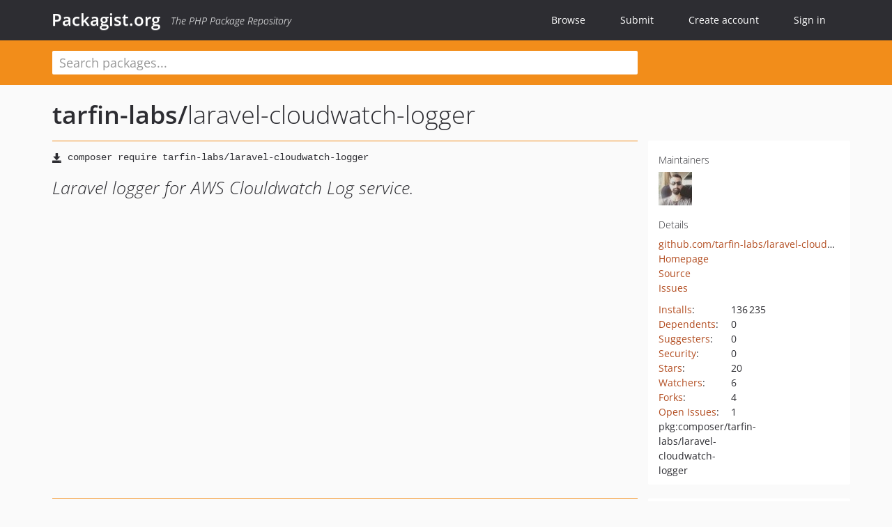

--- FILE ---
content_type: text/html; charset=UTF-8
request_url: https://packagist.org/packages/tarfin-labs/laravel-cloudwatch-logger
body_size: 6449
content:
<!DOCTYPE html>
<html>
    <head>
        <meta charset="UTF-8" />

        <title>tarfin-labs/laravel-cloudwatch-logger - Packagist.org</title>
        <meta name="description" content="Laravel logger for AWS Clouldwatch Log service." />
        <meta name="author" content="Jordi Boggiano" />
            <link rel="canonical" href="https://packagist.org/packages/tarfin-labs/laravel-cloudwatch-logger" />

        <meta name="viewport" content="width=device-width, initial-scale=1.0" />

        <link rel="shortcut icon" href="/favicon.ico?v=1767529556" />

        <link rel="stylesheet" href="/build/app.css?v=1767529556" />
        
            <link rel="alternate" type="application/rss+xml" title="New Releases - tarfin-labs/laravel-cloudwatch-logger" href="https://packagist.org/feeds/package.tarfin-labs/laravel-cloudwatch-logger.rss" />
    <link rel="alternate" type="application/rss+xml" title="New Releases - tarfin-labs" href="https://packagist.org/feeds/vendor.tarfin-labs.rss" />
            <link rel="alternate" type="application/rss+xml" title="Newly Submitted Packages - Packagist.org" href="https://packagist.org/feeds/packages.rss" />
        <link rel="alternate" type="application/rss+xml" title="New Releases - Packagist.org" href="https://packagist.org/feeds/releases.rss" />
        

        <link rel="search" type="application/opensearchdescription+xml" href="/search.osd?v=1767529556" title="Packagist.org" />

        <script nonce="32cRHBiptUBQd8uk6aZdGw==">
            var onloadRecaptchaCallback = function() {
                document.querySelectorAll('.recaptcha-protected').forEach((el) => {
                    el.closest('form').querySelectorAll('button, input[type="submit"]').forEach((submit) => {
                        grecaptcha.render(submit, {
                            'sitekey' : '6LfKiPoUAAAAAGlKWkhEEx7X8muIVYy6oA0GNdX0',
                            'callback' : function (token) {
                                submit.form.submit();
                            }
                        });
                    })
                });
            };
        </script>
        
            <link rel="stylesheet" href="/css/github/markdown.css?v=1767529556">
        </head>
    <body>
    <section class="wrap">
        <header class="navbar-wrapper navbar-fixed-top">
                        <nav class="container">
                <div class="navbar" role="navigation">
                    <div class="navbar-header">
                        <button type="button" class="navbar-toggle" data-toggle="collapse" data-target=".navbar-collapse">
                            <span class="sr-only">Toggle navigation</span>
                            <span class="icon-bar"></span>
                            <span class="icon-bar"></span>
                            <span class="icon-bar"></span>
                        </button>
                        <h1 class="navbar-brand"><a href="/">Packagist.org</a> <em class="hidden-sm hidden-xs">The PHP Package Repository</em></h1>
                    </div>

                    <div class="collapse navbar-collapse">
                        <ul class="nav navbar-nav">
                            <li>
                                <a href="/explore/">Browse</a>
                            </li>
                            <li>
                                <a href="/packages/submit">Submit</a>
                            </li>                            <li>
                                <a href="/register/">Create account</a>
                            </li>
                            <li class="nav-user">
                                <section class="nav-user-signin">
                                    <a href="/login/">Sign in</a>

                                    <section class="signin-box">
                                        <form action="/login/" method="POST" id="nav_login">
                                            <div class="input-group">
                                                <input class="form-control" type="text" id="_username" name="_username" placeholder="Username / Email">
                                                <span class="input-group-addon"><span class="icon-user"></span></span>
                                            </div>
                                            <div class="input-group">
                                                <input class="form-control" type="password" id="_password" name="_password" placeholder="Password">
                                                <span class="input-group-addon"><span class="icon-lock"></span></span>
                                            </div>

                                            <div class="checkbox">
                                                <label for="_remember_me">
                                                    <input type="checkbox" id="_remember_me" name="_remember_me" value="on" checked="checked" /> Remember me
                                                </label>
                                            </div>
                                            <div class="signin-box-buttons">
                                                <a href="/login/github" class="pull-right btn btn-primary btn-github"><span class="icon-github"></span>Use Github</a>
                                                <button type="submit" class="btn btn-success" id="_submit_mini" name="_submit">Log in</button>
                                            </div>
                                        </form>

                                        <div class="signin-box-register">
                                            <a href="/register/">No account yet? Create one now!</a>
                                        </div>
                                    </section>
                                </section>
                            </li>                        </ul>
                    </div>
                </div>
            </nav>
        </header>

        <section class="wrapper wrapper-search">
    <div class="container ">
        <form name="search_query" method="get" action="/search/" id="search-form" autocomplete="off">
            <div class="sortable row">
                <div class="col-xs-12 js-search-field-wrapper col-md-9">
                                                            <input type="search" id="search_query_query" name="query" required="required" autocomplete="off" placeholder="Search packages..." tabindex="1" class=" form-control" value="" />
                </div>
            </div>
        </form>    </div>
</section>


                
        
        <section class="wrapper">
            <section class="container content" role="main">
                                    <div id="search-container" class="hidden">
                        <div class="row">
                            <div class="search-list col-md-9"></div>

                            <div class="search-facets col-md-3">
                                <div class="search-facets-active-filters"></div>
                                <div class="search-facets-type"></div>
                                <div class="search-facets-tags"></div>
                            </div>
                        </div>

                        <div class="row">
                            <div class="col-md-9">
                                <div id="powered-by">
                                    Search by <a href="https://www.algolia.com/"><img src="/img/algolia-logo-light.svg?v=1767529556"></a>
                                </div>
                                <div id="pagination-container">
                                    <div class="pagination"></div>
                                </div>
                            </div>
                        </div>
                    </div>
                
                    <div class="row" id="view-package-page">
        <div class="col-xs-12 package">
            <div class="package-header">

                <div class="row">
                    <div class="col-md-9">
                        <h2 class="title">
                                                        <a href="/packages/tarfin-labs/">tarfin-labs<span class="hidden"> </span>/</a><span class="hidden"> </span>laravel-cloudwatch-logger
                        </h2>
                    </div>
                </div>
            </div>

            <div class="row">
                <div class="col-md-8">
                    <p class="requireme"><i class="glyphicon glyphicon-save"></i> <input type="text" readonly="readonly" value="composer require tarfin-labs/laravel-cloudwatch-logger" /></p>

                    
                                        
                    
                    <p class="description">Laravel logger for AWS Clouldwatch Log service.</p>

                                                        </div>

                <div class="col-md-offset-1 col-md-3">
                    <div class="row package-aside">
                        <div class="details col-xs-12 col-sm-6 col-md-12">
                            <h5>Maintainers</h5>
                            <p class="maintainers">
                                <a href="/users/tkaratug/"><img width="48" height="48" title="tkaratug" src="https://www.gravatar.com/avatar/50dc98a0c75a1aaba61d52bb073e1b0cbdb17f4d5ed4bd1c694c71784b088e16?s=48&amp;d=identicon" srcset="https://www.gravatar.com/avatar/50dc98a0c75a1aaba61d52bb073e1b0cbdb17f4d5ed4bd1c694c71784b088e16?s=96&amp;d=identicon 2x"></a>
                                                            </p>

                            
                            <h5>Details</h5>
                                                        <p class="canonical">
                                <a href="https://github.com/tarfin-labs/laravel-cloudwatch-logger" title="Canonical Repository URL">github.com/tarfin-labs/laravel-cloudwatch-logger</a>
                            </p>

                                                            <p><a rel="nofollow noopener external noindex ugc" href="https://github.com/tarfin-labs/laravel-cloudwatch-logger">Homepage</a></p>
                                                                                        <p><a rel="nofollow noopener external noindex ugc" href="https://github.com/tarfin-labs/laravel-cloudwatch-logger/tree/v2.7.0">Source</a></p>
                                                                                        <p><a rel="nofollow noopener external noindex ugc" href="https://github.com/tarfin-labs/laravel-cloudwatch-logger/issues">Issues</a></p>
                                                                                                                                                                                                                            </div>

                        
                        <div class="facts col-xs-12 col-sm-6 col-md-12">
                            <p>
                                <span>
                                    <a href="/packages/tarfin-labs/laravel-cloudwatch-logger/stats" rel="nofollow">Installs</a>:
                                </span>
                                136&#8201;235                            </p>
                                                            <p>
                                    <span>
                                        <a href="/packages/tarfin-labs/laravel-cloudwatch-logger/dependents?order_by=downloads" rel="nofollow">Dependents</a>:
                                    </span>
                                    0
                                </p>
                                                                                        <p>
                                    <span>
                                        <a href="/packages/tarfin-labs/laravel-cloudwatch-logger/suggesters" rel="nofollow">Suggesters</a>:
                                    </span>
                                    0
                                </p>
                                                                                        <p>
                                    <span>
                                        <a href="/packages/tarfin-labs/laravel-cloudwatch-logger/advisories" rel="nofollow">Security</a>:
                                    </span>
                                    0
                                </p>
                                                                                        <p>
                                    <span>
                                        <a href="https://github.com/tarfin-labs/laravel-cloudwatch-logger/stargazers">Stars</a>:
                                    </span>
                                    20
                                </p>
                                                                                        <p>
                                    <span>
                                        <a href="https://github.com/tarfin-labs/laravel-cloudwatch-logger/watchers">Watchers</a>:
                                    </span> 6
                                </p>
                                                                                        <p>
                                    <span>
                                        <a href="https://github.com/tarfin-labs/laravel-cloudwatch-logger/forks">Forks</a>:
                                    </span>
                                    4
                                </p>
                                                                                        <p>
                                    <span>
                                        <a rel="nofollow noopener external noindex ugc" href="https://github.com/tarfin-labs/laravel-cloudwatch-logger/issues">Open Issues</a>:
                                    </span>
                                    1
                                </p>
                                                                                                                                            <p><span title="PURL / Package-URL">pkg:composer/tarfin-labs/laravel-cloudwatch-logger</span></p>
                        </div>
                    </div>
                </div>
            </div>

            
            
                            <div class="row versions-section">
                    <div class="version-details col-md-9">
                                                    <div class="title">
    <span class="version-number">v2.7.0</span>

    <span class="release-date">2025-02-24 13:39 UTC</span>
</div>

<div class="clearfix package-links">
            <div class="row">
                            <div class="clearfix visible-sm-block"></div>                <div class="clearfix visible-md-block visible-lg-block"></div>                <div class="requires col-sm-6 col-md-4 ">
                    <p class="link-type">Requires</p>
                                            <ul><li>php: ^7.3|^8.0|^8.1|^8.2|^8.3|^8.4</li><li><a href="/packages/illuminate/support">illuminate/support</a>: ^7.0|^8.0|^9.0|^10.0|^11.0|^12.0</li><li><a href="/packages/phpnexus/cwh">phpnexus/cwh</a>: ^2.0|^3.0</li></ul>
                                    </div>
                                                            <div class="devRequires col-sm-6 col-md-4 ">
                    <p class="link-type">Requires (Dev)</p>
                                            <ul><li><a href="/packages/orchestra/testbench">orchestra/testbench</a>: ^5.0|^6.0|^7.0|^8.0|^9.0|^10.0</li><li><a href="/packages/phpunit/phpunit">phpunit/phpunit</a>: ^9.0|^10.0</li></ul>
                                    </div>
                            <div class="clearfix visible-sm-block"></div>                                <div class="suggests col-sm-6 col-md-4 hidden-xs">
                    <p class="link-type">Suggests</p>
                                            <p class="no-links">None</p>
                                    </div>
                                            <div class="clearfix visible-md-block visible-lg-block"></div>                <div class="provides col-sm-6 col-md-4 hidden-xs">
                    <p class="link-type">Provides</p>
                                            <p class="no-links">None</p>
                                    </div>
                            <div class="clearfix visible-sm-block"></div>                                <div class="conflicts col-sm-6 col-md-4 hidden-xs">
                    <p class="link-type">Conflicts</p>
                                            <p class="no-links">None</p>
                                    </div>
                                                            <div class="replaces col-sm-6 col-md-4 hidden-xs">
                    <p class="link-type">Replaces</p>
                                            <p class="no-links">None</p>
                                    </div>
                    </div>
    </div>

<div class="metadata">
    <p class="license"><i class="glyphicon glyphicon-copyright-mark" title="License"></i> MIT <span class="source-reference"><i class="glyphicon glyphicon-bookmark" title="Source Reference"></i> d03aa4b6c32ee13b41dfd7a44adcd37dfad0aca7</span></p>

            <i class="glyphicon glyphicon-user" title="Authors"></i>
        <ul class="authors">
                            <li>Turan Karatuğ                        <span class="visible-sm-inline visible-md-inline visible-lg-inline">&lt;turan.karatug<span style="display:none">.woop</span>@tarfin.com&gt;</span></li>
                            <li>Faruk Can                        <span class="visible-sm-inline visible-md-inline visible-lg-inline">&lt;faruk.can<span style="display:none">.woop</span>@tarfin.com&gt;</span></li>
                            <li>Emre Deligöz                        <span class="visible-sm-inline visible-md-inline visible-lg-inline">&lt;emre.deligoz<span style="display:none">.woop</span>@tarfin.com&gt;</span></li>
                            <li>Hakan Özdemir                        <span class="visible-sm-inline visible-md-inline visible-lg-inline">&lt;hakan.ozdemir<span style="display:none">.woop</span>@tarfin.com&gt;</span></li>
                    </ul>
    
            <p class="tags">
            <i class="glyphicon glyphicon-tag" title="Tags"></i>
            <a rel="nofollow noindex" href="https://packagist.org/search/?tags=laravel">laravel</a><a rel="nofollow noindex" href="https://packagist.org/search/?tags=cloudwatch">cloudwatch</a><a rel="nofollow noindex" href="https://packagist.org/search/?tags=tarfin-labs">tarfin-labs</a><a rel="nofollow noindex" href="https://packagist.org/search/?tags=laravel-cloudwatch-logger">laravel-cloudwatch-logger</a></p>
    </div>

                                            </div>
                    <div class="col-md-3 no-padding">
                        <div class="package-aside versions-wrapper">
    <ul class="versions">
                                <li class="details-toggler version" data-version-id="dev-master" data-load-more="/versions/4254529.json">
                <a rel="nofollow noindex" href="#dev-master" class="version-number">dev-master</a>

                
                            </li>
                                <li class="details-toggler version open" data-version-id="v2.7.0" data-load-more="/versions/8852474.json">
                <a rel="nofollow noindex" href="#v2.7.0" class="version-number">v2.7.0</a>

                
                            </li>
                                <li class="details-toggler version" data-version-id="v2.6.0" data-load-more="/versions/8069356.json">
                <a rel="nofollow noindex" href="#v2.6.0" class="version-number">v2.6.0</a>

                
                            </li>
                                <li class="details-toggler version" data-version-id="v2.5.0" data-load-more="/versions/7714581.json">
                <a rel="nofollow noindex" href="#v2.5.0" class="version-number">v2.5.0</a>

                
                            </li>
                                <li class="details-toggler version" data-version-id="v2.4.0" data-load-more="/versions/7190040.json">
                <a rel="nofollow noindex" href="#v2.4.0" class="version-number">v2.4.0</a>

                
                            </li>
                                <li class="details-toggler version" data-version-id="v2.3.0" data-load-more="/versions/6960153.json">
                <a rel="nofollow noindex" href="#v2.3.0" class="version-number">v2.3.0</a>

                
                            </li>
                                <li class="details-toggler version" data-version-id="v2.2.0" data-load-more="/versions/6231066.json">
                <a rel="nofollow noindex" href="#v2.2.0" class="version-number">v2.2.0</a>

                
                            </li>
                                <li class="details-toggler version" data-version-id="v2.1.0" data-load-more="/versions/5258457.json">
                <a rel="nofollow noindex" href="#v2.1.0" class="version-number">v2.1.0</a>

                
                            </li>
                                <li class="details-toggler version" data-version-id="v2.0.0" data-load-more="/versions/4520774.json">
                <a rel="nofollow noindex" href="#v2.0.0" class="version-number">v2.0.0</a>

                
                            </li>
                                <li class="details-toggler version" data-version-id="v1.0.0" data-load-more="/versions/4254528.json">
                <a rel="nofollow noindex" href="#v1.0.0" class="version-number">v1.0.0</a>

                
                            </li>
                                <li class="details-toggler version" data-version-id="dev-laravel-12" data-load-more="/versions/8846582.json">
                <a rel="nofollow noindex" href="#dev-laravel-12" class="version-number">dev-laravel-12</a>

                
                            </li>
                                <li class="details-toggler version" data-version-id="dev-laravel-11-support" data-load-more="/versions/8034292.json">
                <a rel="nofollow noindex" href="#dev-laravel-11-support" class="version-number">dev-laravel-11-support</a>

                
                            </li>
                                <li class="details-toggler version" data-version-id="dev-php-8-2-support" data-load-more="/versions/7190000.json">
                <a rel="nofollow noindex" href="#dev-php-8-2-support" class="version-number">dev-php-8-2-support</a>

                
                            </li>
                                <li class="details-toggler version" data-version-id="dev-laravel-10-support" data-load-more="/versions/6960064.json">
                <a rel="nofollow noindex" href="#dev-laravel-10-support" class="version-number">dev-laravel-10-support</a>

                
                            </li>
                                <li class="details-toggler version" data-version-id="dev-laravel-9-support" data-load-more="/versions/5945655.json">
                <a rel="nofollow noindex" href="#dev-laravel-9-support" class="version-number">dev-laravel-9-support</a>

                
                            </li>
                                <li class="details-toggler version" data-version-id="dev-php8-support" data-load-more="/versions/5258144.json">
                <a rel="nofollow noindex" href="#dev-php8-support" class="version-number">dev-php8-support</a>

                
                            </li>
                                <li class="details-toggler version last" data-version-id="dev-support-for-laravel-8" data-load-more="/versions/4520707.json">
                <a rel="nofollow noindex" href="#dev-support-for-laravel-8" class="version-number">dev-support-for-laravel-8</a>

                
                            </li>
            </ul>
    <div class="hidden versions-expander">
        <i class="glyphicon glyphicon-chevron-down"></i>
    </div>
</div>

    <div class="last-update">
                    <p class="auto-update-success">This package is auto-updated.</p>
                <p>Last update: 2025-12-24 15:32:10 UTC </p>
            </div>
                    </div>
                </div>
            
                            <hr class="clearfix">
                <div class="readme markdown-body">
                    <h1>README</h1>
                    <a id="user-content-laravel-logger-for-aws-cloudwatch" class="anchor" href="#user-content-laravel-logger-for-aws-cloudwatch" rel="nofollow noindex noopener external ugc"></a>
<p>Laravel logger factory for AWS Cloudwatch Logs service.</p>
<h2 class="heading-element">Installation</h2><a id="user-content-installation" class="anchor" href="#user-content-installation" rel="nofollow noindex noopener external ugc"></a>
<p>You can install the package via composer:</p>
<pre>composer require tarfin-labs/laravel-cloudwatch-logger</pre>
<h2 class="heading-element">Usage</h2><a id="user-content-usage" class="anchor" href="#user-content-usage" rel="nofollow noindex noopener external ugc"></a>
<p>Config parameters for logging are defined at <code>config/logging.php</code>.</p>
<p>You need to add new channel as <code>cloudwatch</code> and copy params inside <code>config/config.php</code> into it.</p>
<pre><span class="pl-s">&#039;<span class="pl-s">channels</span>&#039;</span> &#61;&gt; [
    ...

    <span class="pl-s">&#039;<span class="pl-s">cloudwatch</span>&#039;</span> &#61;&gt; [
        <span class="pl-s">&#039;<span class="pl-s">driver</span>&#039;</span> &#61;&gt; <span class="pl-s">&#039;<span class="pl-s">custom</span>&#039;</span>,
        <span class="pl-s">&#039;<span class="pl-s">via</span>&#039;</span> &#61;&gt; \<span class="pl-v">TarfinLabs</span>\<span class="pl-v">LaravelCloudWatchLogger</span>\LaravelCloudWatchLoggerFactory::class,
        <span class="pl-s">&#039;<span class="pl-s">aws</span>&#039;</span> &#61;&gt; [
            <span class="pl-s">&#039;<span class="pl-s">region</span>&#039;</span> &#61;&gt; <span class="pl-en">env</span>(<span class="pl-s">&#039;<span class="pl-s">AWS_DEFAULT_REGION</span>&#039;</span>, <span class="pl-s">&#039;<span class="pl-s">us-east-1</span>&#039;</span>),
            <span class="pl-s">&#039;<span class="pl-s">version</span>&#039;</span> &#61;&gt; <span class="pl-s">&#039;<span class="pl-s">latest</span>&#039;</span>,
            <span class="pl-s">&#039;<span class="pl-s">credentials</span>&#039;</span> &#61;&gt; [
                <span class="pl-s">&#039;<span class="pl-s">key</span>&#039;</span> &#61;&gt; <span class="pl-en">env</span>(<span class="pl-s">&#039;<span class="pl-s">AWS_ACCESS_KEY_ID</span>&#039;</span>),
                <span class="pl-s">&#039;<span class="pl-s">secret</span>&#039;</span> &#61;&gt; <span class="pl-en">env</span>(<span class="pl-s">&#039;<span class="pl-s">AWS_SECRET_ACCESS_KEY</span>&#039;</span>),
            ],
        ],
        <span class="pl-s">&#039;<span class="pl-s">name</span>&#039;</span> &#61;&gt; <span class="pl-en">env</span>(<span class="pl-s">&#039;<span class="pl-s">CLOUDWATCH_LOG_NAME</span>&#039;</span>, <span class="pl-s">&#039;&#039;</span>),
        <span class="pl-s">&#039;<span class="pl-s">group</span>&#039;</span> &#61;&gt; <span class="pl-en">env</span>(<span class="pl-s">&#039;<span class="pl-s">CLOUDWATCH_LOG_GROUP_NAME</span>&#039;</span>, <span class="pl-en">env</span>(<span class="pl-s">&#039;<span class="pl-s">APP_NAME</span>&#039;</span>) . <span class="pl-s">&#039;<span class="pl-s">-</span>&#039;</span> . <span class="pl-en">env</span>(<span class="pl-s">&#039;<span class="pl-s">APP_ENV</span>&#039;</span>)),
        <span class="pl-s">&#039;<span class="pl-s">stream</span>&#039;</span> &#61;&gt; <span class="pl-en">env</span>(<span class="pl-s">&#039;<span class="pl-s">CLOUDWATCH_LOG_STREAM</span>&#039;</span>, <span class="pl-s">&#039;<span class="pl-s">default</span>&#039;</span>),
        <span class="pl-s">&#039;<span class="pl-s">retention</span>&#039;</span> &#61;&gt; <span class="pl-en">env</span>(<span class="pl-s">&#039;<span class="pl-s">CLOUDWATCH_LOG_RETENTION</span>&#039;</span>, <span class="pl-c1">7</span>),
        <span class="pl-s">&#039;<span class="pl-s">level</span>&#039;</span> &#61;&gt; <span class="pl-en">env</span>(<span class="pl-s">&#039;<span class="pl-s">CLOUDWATCH_LOG_LEVEL</span>&#039;</span>, <span class="pl-s">&#039;<span class="pl-s">error</span>&#039;</span>),
        <span class="pl-s">&#039;<span class="pl-s">extra</span>&#039;</span> &#61;&gt; [        <span class="pl-c">// In case there&#039;s extra information to be logged</span>
            <span class="pl-s">&#039;<span class="pl-s">env</span>&#039;</span> &#61;&gt; <span class="pl-en">env</span>(<span class="pl-s">&#039;<span class="pl-s">APP_ENV</span>&#039;</span>),
            <span class="pl-s">&#039;<span class="pl-s">php</span>&#039;</span> &#61;&gt; <span class="pl-c1">PHP_VERSION</span>,
            <span class="pl-s">&#039;<span class="pl-s">laravel</span>&#039;</span> &#61;&gt; <span class="pl-en">app</span>()-&gt;<span class="pl-en">version</span>(),
        ],
    ],
],</pre>
<p>Change the log channel inside <code>.env</code> file with <code>cloudwatch</code>.</p>
<pre><span class="pl-v">LOG_CHANNEL</span><span class="pl-k">&#61;</span><span class="pl-s">cloudwatch</span></pre>
<p>You can use Laravel&#039;s default <code>Log</code> class to send your logs to CloudWatch.</p>
<pre>\<span class="pl-v">Illuminate</span>\<span class="pl-v">Support</span>\<span class="pl-v">Facades</span>\Log::<span class="pl-en">info</span>(<span class="pl-s">&#039;<span class="pl-s">user logged in successfully</span>&#039;</span>, [
    <span class="pl-s">&#039;<span class="pl-s">id</span>&#039;</span> &#61;&gt; <span class="pl-c1">1</span>,
    <span class="pl-s">&#039;<span class="pl-s">username</span>&#039;</span> &#61;&gt; <span class="pl-s">&#039;<span class="pl-s">JohnDoe</span>&#039;</span>,
    <span class="pl-s">&#039;<span class="pl-s">ip</span>&#039;</span> &#61;&gt; <span class="pl-s">&#039;<span class="pl-s">127.0.0.1</span>&#039;</span>,
]);</pre>
<h3 class="heading-element">Testing</h3><a id="user-content-testing" class="anchor" href="#user-content-testing" rel="nofollow noindex noopener external ugc"></a>
<pre>composer <span class="pl-c1">test</span></pre>
<h3 class="heading-element">Changelog</h3><a id="user-content-changelog" class="anchor" href="#user-content-changelog" rel="nofollow noindex noopener external ugc"></a>
<p>Please see <a href="https://github.com/tarfin-labs/laravel-cloudwatch-logger/blob/HEAD/CHANGELOG.md" rel="nofollow noindex noopener external ugc">CHANGELOG</a> for more information what has changed recently.</p>
<h2 class="heading-element">Contributing</h2><a id="user-content-contributing" class="anchor" href="#user-content-contributing" rel="nofollow noindex noopener external ugc"></a>
<p>Please see <a href="https://github.com/tarfin-labs/laravel-cloudwatch-logger/blob/HEAD/CONTRIBUTING.md" rel="nofollow noindex noopener external ugc">CONTRIBUTING</a> for details.</p>
<h3 class="heading-element">Security</h3><a id="user-content-security" class="anchor" href="#user-content-security" rel="nofollow noindex noopener external ugc"></a>
<p>If you discover any security related issues, please email <a href="mailto:development&#64;tarfin.com" rel="nofollow noindex noopener external ugc">development&#64;tarfin.com</a> instead of using the issue tracker.</p>
<h2 class="heading-element">Credits</h2><a id="user-content-credits" class="anchor" href="#user-content-credits" rel="nofollow noindex noopener external ugc"></a>
<ul>
<li><a href="https://github.com/tkaratug" rel="nofollow noindex noopener external ugc">Turan Karatuğ</a></li>
<li><a href="https://github.com/frkcn" rel="nofollow noindex noopener external ugc">Faruk Can</a></li>
<li><a href="https://github.com/deligoez" rel="nofollow noindex noopener external ugc">Yunus Emre Deligöz</a></li>
<li><a href="https://github.com/hozdemir" rel="nofollow noindex noopener external ugc">Hakan Özdemir</a></li>
<li><a href="https://github.com/tarfin-labs/laravel-cloudwatch-logger/blob/HEAD/../../contributors" rel="nofollow noindex noopener external ugc">All Contributors</a></li>
</ul>
<h2 class="heading-element">License</h2><a id="user-content-license" class="anchor" href="#user-content-license" rel="nofollow noindex noopener external ugc"></a>
<p>The MIT License (MIT). Please see <a href="https://github.com/tarfin-labs/laravel-cloudwatch-logger/blob/HEAD/LICENSE.md" rel="nofollow noindex noopener external ugc">License File</a> for more information.</p>

                </div>
                    </div>
    </div>
            </section>
        </section>
    </section>

        <footer class="wrapper-footer">
            <nav class="container">
                <div class="row">
                    <ul class="social col-xs-7 col-sm-4 col-md-2 pull-right">
                        <li><a href="http://github.com/composer/packagist" title="GitHub"><span class="icon-github"></span></a></li>
                        <li><a href="https://x.com/packagist" title="Follow @packagist"><span class="icon-twitter"></span></a></li>
                        <li><a href="mailto:contact@packagist.org" title="Contact"><span class="icon-mail"></span></a></li>
                    </ul>

                    <ul class="col-xs-4 col-sm-4 col-md-2">
                        <li><a href="/about">About Packagist.org</a></li>
                        <li><a href="/feeds/" rel="nofollow">Atom/RSS Feeds</a></li>
                    </ul>

                    <div class="clearfix visible-xs-block"></div>

                    <ul class="col-xs-3 col-sm-4 col-md-2">
                        <li><a href="/statistics" rel="nofollow">Statistics</a></li>
                        <li><a href="/explore/">Browse Packages</a></li>
                    </ul>

                    <div class="clearfix visible-xs-block visible-sm-block"></div>

                    <ul class="col-xs-3 col-sm-4 col-md-2">
                        <li><a href="/apidoc">API</a></li>
                        <li><a href="/mirrors">Mirrors</a></li>
                    </ul>

                    <div class="clearfix visible-xs-block"></div>

                    <ul class="col-xs-3 col-sm-4 col-md-2">
                        <li><a href="https://status.packagist.org/">Status</a></li>
                        <li><a href="https://p.datadoghq.com/sb/x98w56x71erzshui-4a54c45f82bacc991e83302548934b6a">Dashboard</a></li>
                    </ul>
                </div>

                <div class="row sponsor">
                    <p class="col-xs-12 col-md-6"><a class="short" href="https://packagist.com/"><img alt="Private Packagist" src="/img/private-packagist.svg?v2?v=1767529556" /></a> provides maintenance and hosting</p>
                    <p class="col-xs-12 col-md-6"><a class="long" href="https://bunny.net/"><img alt="Bunny.net" src="/img/bunny-net.svg?v=1767529556" /></a> provides bandwidth and CDN</p>
                    <p class="col-xs-12 col-md-6"><a class="short" href="https://www.aikido.dev/"><img alt="Aikido" src="/img/aikido.svg?v=1767529556" /></a> provides malware detection</p>
                    <p class="col-xs-12 col-md-6"><a class="long" href="https://datadog.com/"><img alt="Datadog" src="/img/datadog.svg?v=1767529556" /></a> provides monitoring</p>
                    <p class="col-xs-12 text-center"><a href="/sponsor/">Sponsor Packagist.org &amp; Composer</a></p>
                </div>
            </nav>
        </footer>

        <script nonce="32cRHBiptUBQd8uk6aZdGw==">
            var algoliaConfig = {"app_id":"M58222SH95","search_key":"5ae4d03c98685bd7364c2e0fd819af05","index_name":"packagist"};
                        window.process = {
                env: { DEBUG: undefined },
            };
        </script>
        
        <script nonce="32cRHBiptUBQd8uk6aZdGw==" src="/build/app.js?v=1767529556"></script>

            </body>
</html>
